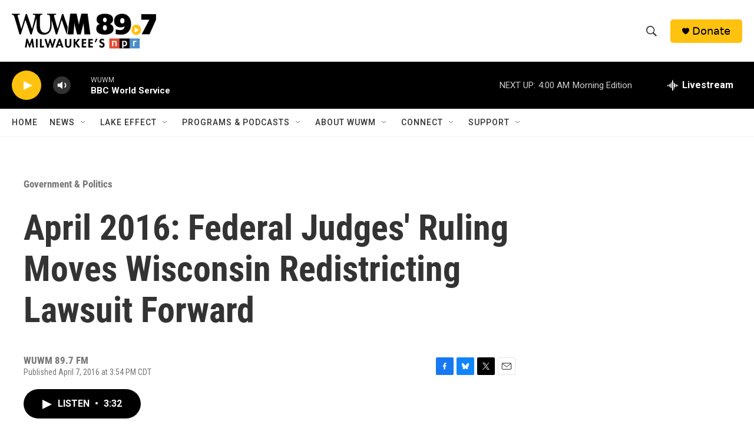

--- FILE ---
content_type: text/html; charset=utf-8
request_url: https://www.google.com/recaptcha/api2/aframe
body_size: 270
content:
<!DOCTYPE HTML><html><head><meta http-equiv="content-type" content="text/html; charset=UTF-8"></head><body><script nonce="8cMq6dyQXQSIA3h_2gElUw">/** Anti-fraud and anti-abuse applications only. See google.com/recaptcha */ try{var clients={'sodar':'https://pagead2.googlesyndication.com/pagead/sodar?'};window.addEventListener("message",function(a){try{if(a.source===window.parent){var b=JSON.parse(a.data);var c=clients[b['id']];if(c){var d=document.createElement('img');d.src=c+b['params']+'&rc='+(localStorage.getItem("rc::a")?sessionStorage.getItem("rc::b"):"");window.document.body.appendChild(d);sessionStorage.setItem("rc::e",parseInt(sessionStorage.getItem("rc::e")||0)+1);localStorage.setItem("rc::h",'1762497456493');}}}catch(b){}});window.parent.postMessage("_grecaptcha_ready", "*");}catch(b){}</script></body></html>